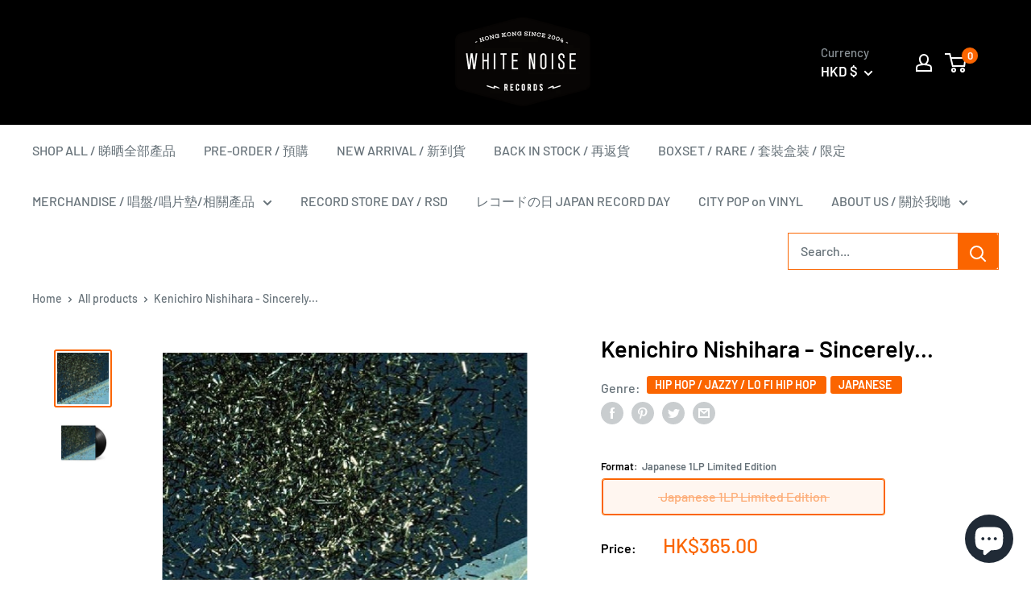

--- FILE ---
content_type: application/javascript; charset=utf-8
request_url: https://searchanise-ef84.kxcdn.com/preload_data.1v0c1R4w1M.js
body_size: 16897
content:
window.Searchanise.preloadedSuggestions=['a.o.r city pop soft rock','坂本龍一 ryuichi sakamoto','indie rock pop folk','city pop','hip hop jazzy lo fi hip hop','my little airport','ryuichi sakamoto','boogie funk soul r','shoegaze dream pop','jazz modal hard bop contemporary','山下達郎 tatsuro yamashita','cassette tape','emo post math instrmental rock hardcore','pink floyd','jazz funk fusion','japanese jazz','haruka nakamura','electronica house techno minimal','ambient new age electronic','taylor swift','hip hop boom bap turntablelism','久石讓 joe hisaishi','arctic monkeys','cigarettes after sex','kendrick lamar','sunset rollercoaster','frank ocean','daft punk','kanye west','chet baker','miles davis','mf doom','psychedelic progressive rock','the weeknd','tyler the creator','neo classical modern new age','men i trust','mac miller','the beatles','tatsuro yamashita','korean indie korean pop','japanese city pop','sound track','aphex twin','deca joins','daniel caesar','new wave synth pop','downtempo dub trip hop','羊文学 hitsujibungaku','billie eilish','king gnu','eason chan','lana del rey','cassette edition','hip hop','post rock','radio head','afro brazil latin reggae dub world','yellow magic orchestra','beach house','she her her hers','phum viphurit','mariya takeuchi','青葉市子 aoba ichiko','sufjan stevens','john mayer','soul jazz vocal jazz cool jazz','faye wong','the cure','wave to earth','sonic youth','brian eno','john coltrane','colored vinyl','matt force','大貫妙子 taeko ohnuki','joe hisaishi','miki matsubara','la la land','sunny day service','my bloody valentine','new order','hania rani','david bowie','night tempo','wong kar wai','宇多田ヒカル utada hikaru','limited edition','avant garde abstract experimental industrial','smashing pumpkins','original sound track','細野晴臣 haruomi hosono','hong kong','nils frahm','gothic punk post punk','first love','blue note','tame impala','studio ghibli','three blind mice','宇多田ヒカル hikaru','ryo fukui','the strokes','post malone','travis scott','落日飛車 sunset rollercoaster','japan jazz','jiro inagaki','fujii kaze','流線形 ryusenkei','juice wrld','李志 li zhi','bill evans','michael jackson','杏里 anri','love letter','all that jazz','mac demarco','number girl','ichiko aoba','tom misch','green day','ginger root','the smile','idm glitch','uyama hiroto','american football','the smiths','godspeed you black emperor','alva noto','samurai champloo','haruka nakamura 中村遼','yussef dayes','cocteau twins','soundtrack vinyl','call me by your name','masayoshi takanaka','x japan','yogee new waves','black midi','cowboy bebop','david sylvian','ólafur arnalds','massive attack','yo la tengo','bruno mars','kenichiro nishihara','in the mood for love','haruomi hosono','virgin vacation','pictured resort','pharoah sanders','marvin gaye','永井博 hiroshi nagai','nina simone','original love','fka twigs','utada hikaru','福居良 ryo fukui','king gizzard and the lizard wizard','drive my car','bon iver','krautrock space rock','herbie hancock','max richter','plastic love','warp records','king krule','joy division','taeko ohnuki','floating points','wendy wander','one ok rock','高中正義 masayoshi takanaka','lady gaga','for tracy hyde','happy end','blue giant','a tribe called quest','the velvet underground','folk country acoustic','akira ishikawa','dj shadow','ayano kaneko','sun ra','natsu summer','kings of convenience','never young beach','say sue me','東京事変 tokyo','i mean us','jazz is dead','long vacation','佐井好子 yoshiko sai','中森明菜 akina nakamori','sigur ros','ariana grande','cold play','the roots','stay with me','tomoko aran','j cole','art rock','japanese obi','video game music','phoebe bridgers','the marías','erykah badu','hans zimmer','electronic contemporary classical','four tet','the xx','stevie wonder','fuji kaze','mondo grosso','bossa nova','audio technica','stan getz','young queen','big thief','dj okawari','de la soul','sonic pieces','norah jones','japanese breakfast','spangle call lilli line','東京事変 tokyo jihen','一十三十一 hitomitoi','math rock','philip glass','junko ohashi','movie soundtrack','slow dive','p-vine records','大橋純子 junko ohashi','girl in red','藤井風 fujii kaze','elephant gym','molchat doma','black pink','science noodles','sam smith','glass beams','wv sorcerer productions','frank sinatra','charli xcx','thom yorke','love generation','j dilla','mouse on the keys','yin yin','olivia rodrigo','7 vinyl edition','gong gong gong','sonny boy','the verve','towa tei','lucid express','beach fossils','final fantasy','bad math','wildstyle records 撒野作風','kid fresino','sheena ringo','perfect blue','depeche mode','cleo sol','高橋幸宏 yukihiro takahashi','mazzy star','post metal doom metal metal','olivia dean','explosions in the sky','blood orange','king crimson','one last kiss','shintaro sakamoto','love psychedelic','竹内まりや mariya','alfa mist','hiroshi sato','kikagaku moyo','meitei 冥丁','free jazz free improvisation noise','具島直子 naoko','little simz','hikaru utada','leslie cheung','ed sheeran','bob marley','childish gambino','death grips','love trip','kamasi washington','justin bieber','bob dylan','大象體操 elephant gym','落日飛車 sunset','ennio morricone','sweet trip','当山ひとみ hitomi tohyama','troye sivan','playboi carti','the weekend','hybs making steak','red hot chili peppers','tsuyoshi yamamoto','yoasobi the book','porter robinson','back number','dream pop','ac dc','funk soul','stranger things','for you','charlotte de witte','jay z','caroline polachek','alva noto 坂本龍一 ryuichi sakamoto','grey october sound','bruno major','the fishmans','田中裕梨 yu-ri tanaka','dj krush','black jazz records','amy winehouse','吉田美奈子 minako yoshida','亜蘭知子 tomoko aran','evangelion finally','drone dark ambient','future jazz','peggy gou','mr bongo','se so neon','椎名林檎 shiina','nujabes modal soul','bring me the horizon','nat king cole','fred again','keith jarrett','late night tales','black country new road','tokyo shoegazer','tv girl','lou reed','numero group','pacific breeze','kinoko teikoku','南洋派對 n y','matthew halsall','led zeppelin','lost in translation','ビクター mk ii','beyond lp','original motion picture soundtrack','metro boomin','lisa ono','beastie boys','earth wind & fire','kaneko ayano','my little','no party for','the chairs','flying lotus','joni mitchell','damien rice','minako yoshida','mariah carey','the national','poison girl friend','the h','王菲 faye','xiu xiu','belle and sebastian','the fin','boards of canada','the prodigy','your name','japanese edition','record store day','hiroshi yoshimura','角松敏生 toshiki kadomatsu','jamie xx','jun togawa','wolf alice','the 1975 the 1975','浅川マキ maki asakawa','dragon ball','interstellar hans zimmer','yung bae','坂本慎太郎 shintaro sakamoto','hiatus kaiyote','坂本龍一 ryuichi','安全地帯 anzen','alice coltrane','death stranding','flower travellin band','gogo penguin','ok computer','jeff mills','john williams','a picture of her','kind of blue records','the black skirts','dr dre','louis armstrong','kingo hamada','60s 70s','yo yo ma','david tao','talking heads','big wave','steve lacy','per se','fleetwood mac','trip hop','bubble tea and cigarettes','hotel new tokyo','durand jones & the indications','ride on time','the doors','the black keys','glass animals','akina nakamori','具島直子 naoko gushima','the flaming lips','robert glasper','久石讓 joe','松下誠 makoto matsushita','eric clapton','人間椅子 ningen','rex orange county','love psychedelico','mono japan','cassette player','orange road','first light','attack on','the radio dept','st vincent','the jesus and mary chain','mos def','momoko kikuchi','大瀧詠一 eiichi ohtaki','jim o\'rourke','harry styles','銀杏boyz ging nang boyz','ella fitzgerald','music for film','nick cave','yuji ohno','tokimeki records','溫蒂漫步 wendy','keiji haino','james blake','charlie brown','classical music','dire straits','asian kung-fu generation','harold budd','indie rock','yen town band','東京初期衝動 tokyo syoki syodo','never enough','summer salt','antonio carlos jobim','paris match','roy ayers','luby sparks','nick drake','el michels affair','chemical brothers','hiromasa suzuki','南洋派對 n y p d','jazz rock','king gizzard','linkin park','star wars','arcade fire','dua lipa','steely dan','akira kosemura','three blind mice 復刻','soil & pimp sessions','bobby caldwell','yoshiko sai','soul media','weldon irvine','habibi funk','black country','kate bush','acid jazz','kali uchis','helsinki lambda club','dj cam','black sabbath','have a nice life','artic monkeys','lala land','satoko shibata','nala sinephro','alex g','wet leg','anime soundtrack','magdalena bay','the japanese house','bloodthirsty butchers','寺尾紗穂 saho terao','ogre you asshole','kind of blue','the comet is coming','god is an','siamese cats','beth gibbons','animal collective','les rallizes dénudés','snoop dogg','mr ho','toy story','a$ap rocky','loyle carner','the crane','jun miyake','take off','稲垣次郎 jiro inagaki','city music tokyo','adoy lp','the microphones','triple g','buena vista social club','pet shop boys','nine inch nails','al green','meaningful stone','white noise','steve reich','ezra collective','玉置浩二 koji','leonard cohen','cd player','jacky cheung','山本剛トリオ tsuyoshi','the seatbelts','susumu yokota','踊ってばかりの国 odotte bakari no kuni','aoba ichiko','bob james','flying beagle','佐藤博 hiroshi sato','silk sonic','perfume genius','王菲 faye wong','adrianne lenker','happy together','椅子樂團 the chairs','japan indie','summer blue','the who','古内東子 toko furuuchi','jimi hendrix','blues rock hard rock','mid-air thief','guruguru brain','the smashing pumpkins','lauryn hill','lo fi','omega tribe','isao suzuki','jazz hip hop','fiona apple','tokyo jihen','ghost in the shell','my dead girlfriend','world\'s end girlfriend','wildstyle records','conan gray','the hertz','white noise records','假日貞操 virgin vacation','dead can dance','khruangbin mordechai','studio ghibli records','lcd soundsystem','post punk','hiroshi suzuki','wu tang','satellite lovers','oneohtrix point never','cigarette after sex','rich brian','sugar babe','蓮沼執太 shuta hasunuma','vampire weekend','夢東 mong tong','maya ongaku','every little thing','溫蒂漫步 wendy wander','acoustic ballad','everything but the girl','椎名林檎 shiina ringo','bee gees','one piece','pete rock','jack white','cat power','puma blue','miharu koshi','creamy mami','millennium parade','mammal hands','big romantic records','makaya mccraven','meiko nakahara','jazz funk','坂本龍一 ryuichi sakamoto 12','silent poets','the last of us','幾何学模様 kikagaku moyo','joep beving','sandy lam','岡田有希子 yukiko okada','alex turner','miki matsubara 真夜中のドア～ stay with me','jimi tenor','sweet william','twenty one pilots','neon genesis evangelion','bill evans trio','kero kero bonito','d angelo','gym and swim','funky stuff','sunn o','菊池桃子 momoko','kid a','my chemical','in rainbows','lana del ray','dip in the pool','naoko gushima','alt j','gondwana records','pizzicato five','山下達郎 tatsuro','eiko ishibashi','holy hive','lion king','yves tumor','きのこ帝国 kinoko','bad bad not good','portico quartet','mei ehara','atarashii gakko','arctic monkey','the avalanches','toe now i see the light','pay money to my pain','tim hecker','竹内まりや mariya takeuchi plastic love','franz ferdinand','mac ayres','aretha franklin','taiwan indie','roth bart baron','mc yan','pj harvey','whitney houston','her soundtrack','中山美穂 miho','richie hawtin','kay ishiguro','the notorious b.i.g','gestalt girl','the clash','la la land soundtrack','cheer chen','lofi girl','one direction','anderson paak','queens of the stone age','dry cleaning','neutral milk hotel','takako mamiya','the last emperor','thelonious monk','oh wonder','low roar','love actually','freddie gibbs','denzel curry','yumi zouma','coldplay vinyl','spirited away','the stone roses','weyes blood','tone poet','the rolling stones','carsick cars','insense music works inc','asap rocky','wayne shorter','new jeans','p vine','faye webster','leah dou','cory wong','billie holiday','blu swing','間宮貴子 takako mamiya','twin peaks','mobb deep','snail mail','foo fighters','link in parker','japanese indie','mong tong','beyond band','清水靖晃 yasuaki shimizu','takuya kuroda','doja cat','dou wei','stone roses','tokyo chill','howls moving castle','neo classical','yura yura teikoku','nubya garcia','disk union','curtis mayfield','the neighbourhood','the chemical brothers','midori takada','mile davis','indie pop','maki asakawa','dave brubeck','ra mu','japan obi','kim gordon','菊池桃子 momoko kikuchi','schoolgirl bye bye','jeff beck','crystal castles','art blakey','beach boys','kruder & dorfmeister','grant green','eternal sunshine','wu tang clan','the fur','pop smoke','king of convenience','the carpenters','the cinematic orchestra','sweet john','the orb','lucky tapes','makoto matsushita','nirvana nirvana','this will destroy you','柴田聡子satoko shibata','primal scream','modal soul','mint jams','the queen','acid mothers temple','japanese lo fi','susumu hirasawa','cindy lee','afro funk','fall out boy','marcos valle','tat ming pair','二名敦子 nina atsuko','blue note records','the cranberries','guardians of the galaxy','sexy robot','yoasobi lp','international anthem','cibo matto','dorothy ashby','hôtel costes','yuta orisaka','米津玄師 kenshi','hiroshi nagai','fontaines dc','once soundtrack','kenny g','toro y moi','guns and roses','森山威男 takeo moriyama','the sound of music','toshifumi hinata','past lives','future jazz broken beat','rage against the machine','bb king','arctic monkeys whatever people say i am that\'s what i\'m not','demon slayer','大懶堂 lmf','松任谷正隆 masataka matsutoya','fela kuti','kimagure orange road','mk ii','tom waits','yung lean','keshi gabriel','玉置浩二 koji tamaki','ninja tune','kelly lee owens','kyoto jazz massive','drum n bass jungle','a long vacation','安全地帯 anzen chitai','mo lam','ash ra tempel','black jazz','luna li','rival consoles','moon haewon','haru nemuri','diana krall','three blind mice 復刻シリーズ','johann johannsson','pasocom music club','michael kiwanuka','sons of kemet','tsuyoshi yamamoto trio','jordan rakei','top gun','salty chick','mei semones','jeff buckley','midnight cruisin','casette tape','k pop','tokyo sniper','松原みき miki','shiina ringo','talk talk','sleep party people','矢野顕子 akiko yano','motion picture','frank ocean blond','the dark side of the moon','fleet foxes','chinese football','after sun','bad bunny','細野 晴臣','terumasa hino','kali malone','mulatu astatke','sam gendel','harry style','寺尾紗穂 saho','abbey road','工工工 gong','badbadnotgood good','kamaal williams','slum village','rubber band','merry christmas mr lawrence','original soundtrack','call me if you get lost','sophie zelmani','akiko yano','平沢進 susumu hirasawa','oscar peterson','miss g','greg foat','yu su','kim oki','雨 ame','spider man','a charlie brown christmas','yndi halda','spring spring','山中千尋 chihiro yamanaka','rei harakami','jj lin','秋元薫 kaoru akimoto','gil scott-heron','elliott smith','dinner party','the black','dj yoshizawa dynamite.jp','芳野藤丸 yoshino fujimal','notting hill','taeko onuki','keiichi sokabe','japanese book edition','begin again','nirvana nevermind','japanese lp limited edition','elvis presley','charles mingus','ann sally','music from memory','black pumas','neil young','breakbeat big beat breaks','toko furuuchi','record player','the fall','kid cudi','ghost funk orchestra','yurie kokubu','the libertines','idris muhammad','zazen boys','colored music','russian circles','buck tick','jonny greenwood','soft lipa','g dragon','wild nothing','jessie ware','a star is born','jinji kikko','g yoko','his cheung','li zhi','ghostly kisses','中村一義 kazuyoshi nakamura','takeshi inomata','velvet underground','midnight pretenders','west life','nujabes hydeout productions','shigeru umebayashi','underground canopy','cigarettes after','cabaret voltaire','she is summer','dir en grey','nicolas jaar','john lennon','小野麗莎 lisa ono','future funk','super fuji discs','toshiki kadomatsu','erik skodvin','pink sweat','jan curious','liam gallagher','james iha','we lost the sea','chungking express','tyler,the creator','fat jon','title fight','south penguin','death cab for cutie','bloc party','james brown','david byrne','dub techno dub','the new sound','sky castle','uchuu nekoko','andy lau','imaginal disk','lil uzi vert','the pains of being pure at heart','mono no aware','toe for long tomorrow','yo-yo ma','jorja smith','ryo kawasaki','坂本慎太郎 shintaro','park hye jin','sun o','lupe fiasco','iri neon','otoboke beaver','hard techno','hitomi tohyama','new dad','mass of the','the internet','法茲 fazi','yussef kamaal','instant cytron','the killers','wish you were here','in love with a ghost','project re vinyl','海朋森 hiperson','j pop','sonny rollins','kikuchi naruyoshi','blade runner','back to the future','yeah yeah yeahs','森田童子 doji morita','四枝筆樂團 four pens','yusef lateef','nightmares on wax','erik k skodvin','hit me hard and soft','lucy dacus','time out','tsui chin hung','junk fujiyama','中森明菜 akina','junko yagami','tracy chapman','kiyoshi sugimoto','dark side of the moon','高柳昌行 masayuki takayanagi','村田有美 yumi murata','blue note re:imagined','ants from up there','kitchen label','shabaka and the ancestors','born to die','moses sumney','luv sic','black editions','hosono haruomi','elton john','son lux','don cherry','laufey bewitched','nightmare before christmas','serge gainsbourg','angel olsen','benny sings','椎名 林檎','erased tapes records','dj kicks','lamp lp','the white stripes','ego wrappin','japan lp','japanese rock','くるり quruli','王家衛 wkw','vinyl player','otto a totland','国分友里恵 yurie','indigo la end','tori amos','deutsche grammophon','fleeting future','janet jackson','jeff parker','miles davis kind of blue','spiritual jazz','the beach boys','宇多田ヒカル hikaru utada','to move','dean blunt','觸執毛 chochukmo','折坂悠太 yuta','the yours','mine craft','mindfreakkk museum of my mess','menahan street band','joey badass','black keys','80\'s music','black star','free jazz','crazy ken band','jacob collier','shin rizumu','craft recordings','to pimp a butterfly','角銅真実 manami kakudo','lana del','jazz fusion','playing the piano','thievery corporation','石川晶 akira ishikawa','coldwave synthwave','we are who we are','the necks','garage rock lo-fi','last of us','tears for fears','pulp fiction','mars volta','竹内まりや mariya takeuchi','yumi murata','mid air thief','blues creation','ned doheny','zbigniew preisner','still corners','neon city records','pearl jam','stoner rock','eiichi ohtaki','the screentones','friday night plans','andy stott','j jazz','calvin keys','unknown mortal orchestra','anri timely','blonde redhead','harry potter','pocket park','kan sano','james alyn','julien baker','yukihiro takahashi','aoi teshima','making steak','gin lee','j a seazer','waltz for debby','the oto factory','12 hugs like butterflies','ningen isu','the car','funk disco','slow meadow','ost akira','joji through','清水三恵子 mieko shimizu','sketch show','fenne lily','hi fi set','桑名晴子 haruko kuwana','bon jovi','nagisa ni te','rina sawayama','suede vinyl','team baby','new edition','charming way','korean indie','of montreal','yasuaki shimizu','the book','wong wai','bronze aquarium','songs in the key of life','sea power','music on vinyl','nosaj thing','slip mat','arlo parks','george benson','千與千尋 spirited','曽我部恵一 keiichi sokabe','erin back','blow up','true love','koji tamaki','angel touch','kenshi yonezu','tangerine dream','sailor moon','nas illmatic','high rise','sunny day','neo soul','now i see the light','george harrison','against all logic','don toliver','godspeed you','danny brown','electronic musique concrete','cypress hill','vanishing twin','george michael','池田智子 tomoko ikeda','laura day romance','pre se','wu-tang clan','in the groove','david boring','the paper','leon bridges','danny chan','the police','after hours','the eagles','the pianist','japanese obi edition','car seat headrest','jon hopkins','ludovico einaudi','portishead portishead','jasmine myra','meiko kaji','lee morgan','gene russell','鈴木弘 hiroshi suzuki','luna sea','imagine dragon','box set','duran duran','all of me','anniversary edition','we release jazz','throbbing gristle','miyazaki hayao','dj notoya','la sape records','vince guaraldi trio','dj muro','田辺玄 gen tanabe','danger mouse','yard act','bill withers','小林泉美 izumi kobayashi','death note','a winged victory','kimiko kasai','soul funk','nu genea','uk rock','anzen chitai','denovali records','two door','earl sweatshirt','レコードの日 japan record day','suzanne ciani','mild high club','mr children','thai indie','st germain','dream theater','boom bap','stereo lab','kumi sasaki','kero one','lee fields','marilyn manson','張學友 lp','水曜日のカンパネラ wednesday','terry callier','t square','the greatest','rudolph johnson','sugar me','fontaines d.c','kanako wada','arthur russell','thee michelle gun elephant','rolling stones','soft cell','initial d','radio dept','chester thompson','great tracks','look back','hotel california','阿川泰子 yasuko agawa','eli keszler','brent faiyaz','billy harper','sing street','acoustic sounds series','camera obscura','nana best','billy woods','hiroshi fujiwara','piero umiliani','calvin harris','sons of','adoy her','sea island','para one','cantonese pop','field recordings electro acoustic','spiritual ethnic jazz rare groove','ging nang boyz','尾形道子 michiko ogata','glim spanky','亜蘭知子 tomoko aran fuyü-kükan 浮遊空間','tony allen','岑寧兒 yoyo sham','no name','wa yo set','ethel cain','kazuki tomokawa','world standard','ella and louis','日野元彦 motohiko hino','radiohead in','大橋純子 junko','not for radio','in the mood','crowd lu','tommy guerrero','berlin school','broken beat','kylie minogue','my little airport sabina之淚 tears of sabina','florence and the machine','iwamura ryuta','leo 王','priscilla chan','take five','neighbors complain','studio one','ryuchi sakamoto','of monsters and men','teenage fanclub','christian löffler','david lynch','donny hathaway','emma-jean thackray','orange ocean','beyond live','sound of music','wamono a to z','our hope','disney jazz','walter bishop jr','katy perry','sekai no owari','relief 72 hours','grateful dead','pink martini','chick corea','jill scott','shelter press','roberta flack','daft punk discovery','the drums','jesus and mary chain','cyberpunk 2077 vinyl','gen hoshino','brain eno','the glow','common be','lil yachty','ebi soda','obi strip','alan kwan','now and then','david gilmour','do make say think','joao gilberto','the horrors','chillhop essentials','youth lagoon','the fearless flyers','summer breeze','ryuichi sakamoto music for film','yellow magic','taiko super kicks','the low end theory','charlie parker','the french dispatch','monica lassen','ghibli jazz','daniel ceasar','kiki metamorphosis final stage','hako yamasaki','fatboy slim','wang wen','trees speak','japanese house','one republic','no vacation','橘子海 orange ocean','wong kar','my bloody','池玲子 reiko ike','shigeo sekito','japanese ambient','南佳孝 yoshitaka minami','shigeru suzuki','evan call','kenny burrell','li yilei','world latin','last night in soho','張國榮 lp','miho nakayama','cinematic orchestra','deep purple','big bang','tale of us','system of a down','hydeout productions','celine dion','air supply','chet baker sings','a love supreme','dark jazz abstract','the midnight','the kills','yazmin lacey','thundercat drunk','kiri t','black box recorder','c all star','miasmah label','paul desmond','佐藤奈々子 nanako sato','go go penguin','浅井直樹 naoki asai','svaneborg kardyb','free throw','seatbelts cowboy bebop','buddha machine','sex pistols','video game','山本精一 seiichi yamamoto','久保田麻琴 makoto kubota','japan indie rock','carmen maki','public enemy','nujabes fat jon samurai champloo','jon hassell','優河 yuga','doug carn','black skirt','alice in','super car','sam records','duke ellington','jack johnson','lewis taylor','roy porter sound machine','iggy pop','ahmad jamal','hip hop jazz','pulp more','time capsule','泰葉 yasuha','dawn fm','john cage','shin sakiura','big crown records','science fiction','roger eno','me and my','fm station','uchu nekoko','minami deutsch','冬にわかれて fuyu ni wakarete','粉紅 a','the bends','archie shepp','eva cassidy','天空之城 castle','funky mo','grover washington jr','鈴木宏昌 hiromasa suzuki','julee cruise','lücy lucy','penguin cafe','jose gonzalez','coloured vinyl','sakamoto ryuichi','小山田壮平 sohei oyamada','porco rosso','betty davis','my life will','池間由布子 yuko ikema','deca join','yoko kanno','wave to earth vinyl','our town','astrud gilberto','etta james','richard sanders on','city hunter','imagine dragons','lil wayne','君島大空 ohzora kimishima','frank zappa','the sundays','pink floyd the dark side of the moon','my beautiful dark twisted fantasy','kill bill','analog africa','princess mononoke','lo fi hip hop','果樹園 kajuen','yo sea','kid koala','obi limited','paul wong','radiohead lp','chilli beans','flaming lips','hot chip','rare groove','the legend of 1900','in the mood for love soundtrack','bbe records','peach pit','dubstep grime','dj kawasaki','the blaze','japanese 7 vinyl limited edition','濱田金吾 kingo','is this it','jose james','adoy catnip','speed glue & shinki','ari lennox','various artists','sons of 1973','bohemian rhapsody','vincent gallo','my bloody valentine loveless','studio mule','old boy','hong kong indie','art pepper','青葉市子 aoba','alan tam','kaoru akimoto','sarah records','little creatures','hybs vinyl','purple rain','takeo moriyama','seiko matsuda','cho co pa co cho co quin quin','the awakening','loren oden','dominic fike','king geedorah','carly rae jepsen','dj mitsu the beats','young queenz','long season','the walters','minor victories','vince guaraldi','black focus','husker du','rie tomosaka','brad mehldau','you belong to','tote bag','東北新幹線 tohoku','the freedom unity','濁水漂流 drifting','the lover','marianne faithfull','cate le bon','kessoku band','qur\'an shaheed','solitude 2:14am','olivia ong','ike reiko','pale saints','the war on drugs','joe henderson','blues for k','casiopea mint jams','鄭宜農 enno','jiro inagaki & soul media in the groove','khruangbin live','henry franklin','minoru muraoka','blue train','kensuke ide with his mothership','mm food','echo and the bunnymen','francis lai','young thug','hazel english','a wong kar wai film','perfect days','mayer hawthorne','kula shaker','yuma abe','french jazz','eiko ishibashi drive my car','no time to die','no doubt','the streets','ryoji ikeda','high flying','belle & sebastian','bark psychosis','maco marets','we out here','juno mak','friday magic','balming tiger','beach bunny','破地獄 scattered purgatory','role model','disco reggae','折坂悠太 yuta orisaka','masaru imada','solitude 2:14 am','everything everywhere all at once','chocolate lips','house techno','sun\'s signature','pan sonic','simon and garfunkel','笠井紀美子kimiko kasai','twin fantasy','ready to die','etsuko yakushimaru','come along','modest mouse','sugar plant','朝倉さや saya asakura','deep jazz reality','common people like you','flower boy','let it be','patti smith','four seasons','freedom of the son','glen hansard','sos sza','simply red','duster stratosphere','bjork homogenic','pat metheny','phantom of the opera','record sleeves','oyasumi hologram','take care','pan american','ray charles','toho sara','per se deca','masahiko sato','men i trust cd','the birthday','central cee','kero kero','gigi masin','baby keem','chintam blow up','a certain ratio','john legend','hard funk','james bond','lord echo','haruko kuwana','gorillaz demon','mai yamane','the velvet underground & nico','westside gunn','wrong san','silent hill','bronze east shore','the future sound of london','elliot smith','jiro inagaki & soul media','ghostface killah','laurel halo','曽我部恵一 keiichi','yoshino fujimal','dark ambience','the chameleons','asia indie','chaka khan','ohashi trio','wes montgomery','joanna newsom','深町純 jun fukamachi','the cardigans','岡本一生 issei okamoto','emma ruth rundle','iris out','lost child','three mice','saho terao','the expressions','広末涼子 ryoko hirosue','sea of love','dope purple','phil collins','terry riley','sky ferreira','hope sandoval','hosono house','donald byrd','hip pop','denki groove','durand jones','shunske g & the peas','say she she','jujutsu kaisen','erika de casier','pet sounds','milk talk','chu kosaka','重慶森林 chungking express','lyrical school','roy hargrove','maya hawke','t shirt','channel orange','akira miyazawa','joe pass','soul jazz records','lost in','bubble tea','bryan ferry','the forever story','mika nakashima','ice cube','post hardcore','the knife','after sex','izumi kobayashi','handsome boy modeling','danny elfman','the martyr','japanese live','p model','so nice','kendrick lamar good kid m.a.a.d city','father john misty','jaimie branch','rebirth of tbm','guru jazzmatazz','cody lee','spage age','松武秀樹 logic system','novel friday','iron and wine','tony bennett','red house painters','for against','sylvain chauveau','castle in the sky','tetsuji hayashi','silk sonic bruno mars','lowell lo','braxton cook','black metal','中原めいこ nakahara','boyz ging nang boyz','鳥山雄司 yuji toriyama','causa sui','家主 yanushi','cage the','john williams the london symphony orchestra','baby metal','hidden orchestra','something in the rain','damon albarn','rex orange','seaside lovers','f1 the album','sacred bones records','love all serve all','luli lee','三上寛 mikami kan','leon lai','sunset rollercoast','yoasobi vinyl','jessica pratt','poor vacation','william basinski','川崎 燎 ryo kawasaki','soul jazz','amon tobin','高村亜留 aru takamura','paul mccartney','the void','baby one more time','where who','random access memories','norio maeda','日野皓正 terumasa hino quintet','la la land score','life was all silence','hyukoh aaa','dave brubeck quartet','connan mockasin','different class','yumi arai','boy genius','dirty three','bocchi the rock','井手健介と母船 kensuke ide with his mothership','川井憲次 kenji kawai','the secret of us','ging nang','durutti column','charlie path','black marble','mort garson','tomomi sano','wendy wander spring spring','creepy nuts','strawberry path','groove armada','緩緩 huan huan','she her her her hers','ali shaheed muhammad','sing like talking','korean pop','heaven beach','otomo yoshihide','city jazz','orchestral manoeuvres in the dark','keiko kimura','the beatniks','ぷにぷに電機 punipunidenki','electric light orchestra','noah kahan','adult swim','tbm records','she & him','gong gong gong 工工工 mong tong','my first story','casiopea casiopea','merry christmas','andy warhol','the poles','olivier cong','roisin murphy','machine girl','tim maia','polygon window','joji ballads 1','石橋英子 eiko ishibashi','the great','colin stetson','the 1975 rsd','quiet emotion','horace silver','田辺信一 shinichi tanabe','out of noise','大貫妙子 taeko ohnuki sunshower','the chairs 椅子樂團','lil baby','wednesday campanella','hard groove','and also the trees','geordie greep','eccentric soul','jazz hop','enno cheng','chai chai','maximum the','lou donaldson','white heaven','death of heather','project re:vinyl','stones throw','asobi seksu','yumi matsutoya','free tempo','japanese jazz fusion','ambient japanese','floating points pharoah sanders & the london symphony orchestra','fake love','bruce springsteen','高橋徹也 takahashi tetsuya','空気公団 kukikodan','code kunst','銀杏boyz ging','ghana special','best of','japanese hip hop','藤原美穂 miho','q tip','turn table','sekai no','きのこ帝国 kinoko teikoku','paul aka','didi han','魔女宅急便 kiki','細川綾子 ayako','melody\'s echo chamber','deaf center','the script','heavy metal','high tone','yona yona weekenders','made in japan','alice sara ott','the the','moon duo','jackson wang','justin timberlake','yokohama ragtime','helado negro','glass animal','disco pogo','red hot','mura masa','shiro sagisu','gang starr','christmas eve','love story','rainbow note','the wall','yoyo sham','h 3 f','angel face','wendell harrison','roots manuva','鄭宜農 enno cheng','小野誠彦 seigen ono','suzuki mamiko','russian red','panda bear','how to count one to ten','this heat','nouvelle vague','last dinosaurs','david axelrod','the sound','strata east','bone music','the last dance','bob marley and the wailers','home alone','reality in love','royal blood','record store','大上留利子 ruriko ohgami','the door','flower flower','movie music','hans zimmer live','seigen ono','arthur verocai','hayley williams','南洋派對 n y p','haruka nakamura 中村遼 still life i','phum viphurit manchild vinyl','julia holter','里国隆 kunitaka sato','sun kil moon','digable planets','blood wine or honey','hildur guðnadóttir','afro psych','mount kimbie','jan and naomi','hideki kaji','sam cooke','boo radleys','mayumi kojima','gary bartz','ken japan','tom ze','spider-man into the','masayuki takayanagi','nagaoka mp','smoke dza','jon batiste','fuyü-kükan 浮遊空間','the xx xx','steve hiett','basement jaxx','years & years','when we all fall asleep where do we go','marcus d','magical 大橋純子の世界','talib kweli','grover washington','shamek farrah','summer eye','roger waters','lp korea','sunny day service dance to you','southern all stars','shuta hasunuma','mo wax','yazz ahmed','lee perry','no party','jazz is for ordinary','star boy','bright eyes','terumasa hino quintet','himiko kikuchi','laurie anderso','aphex twins','passion pit','小本生燈 xsgacha','just be','once upon a time in america','hozan yamamoto','trippie redd','手嶌葵 aoi','sven wunder','brand new','alva noto ryuichi sakamoto','jazz liberatorz','松下誠 makoto matsushita first light','mahito the people','little dragon','the piano','one more time','bolis pupul','neo retro','god father','dora morelenbaum','blue rev','man i trust','hoshino gen','city pop story','julie london','for lovers','the soft moon','wes anderson','samurai champloo music record','future islands','hiromi uehara','pg lost','ginji ito','in the mood of love','nobuo hara','sai yoshiko','the nightmare before christmas','rich aucoin','nat king','川島誠 makoto kawashima','john zorn','pink rhythm','agnes obel','east shore','gareth t','city music','moscow olympics','deep jazz','peter gabriel','domi & jd beck not tight','more reverb','5 second of summer','nanako sato','mercury rev','jan jelinek','black moon','really from','she her','layton wu','les miserable','april rain','maggot brain','city lights','klaus schulze','linda carriere','oncle jazz','yann tiersen','井上鑑 akira inoue','the field','john carpenter','gang of four','reggae dub world','grey october','prep prep','poison girl','sub pop','mobile suit gundam','since i left you','back to mine','shuta hasunuma philharmonic orchestra','sisters of','original jazz','red vinyl','kazumi watanabe','pat thomas','masakatsu takagi','jalen ngonda','snarky puppy','jarvis cocker','八代亜紀 aki yashiro','hi posi','the pop group','fan hung a','major force','transversales disques','bread & butter','collection 再見螢火蟲','chris brown','mass of','we jazz','el ten eleven','natalia lafourcade','大瀧詠一 eiichi ohtaki a long vacation','chisako mikami','moon safari','broken social scene','a new world if you can take it','war down','dakota suite','the black angels','pop music','luminescent creatures','various artist','inspirative mysteriously awake','terry herman','lamp 八月の詩情','soft hard','three blind'];

--- FILE ---
content_type: application/x-javascript
request_url: https://app.sealsubscriptions.com/shopify/public/status/shop/whitenoise-records.myshopify.com.js?1769458406
body_size: -289
content:
var sealsubscriptions_settings_updated=1657266157;